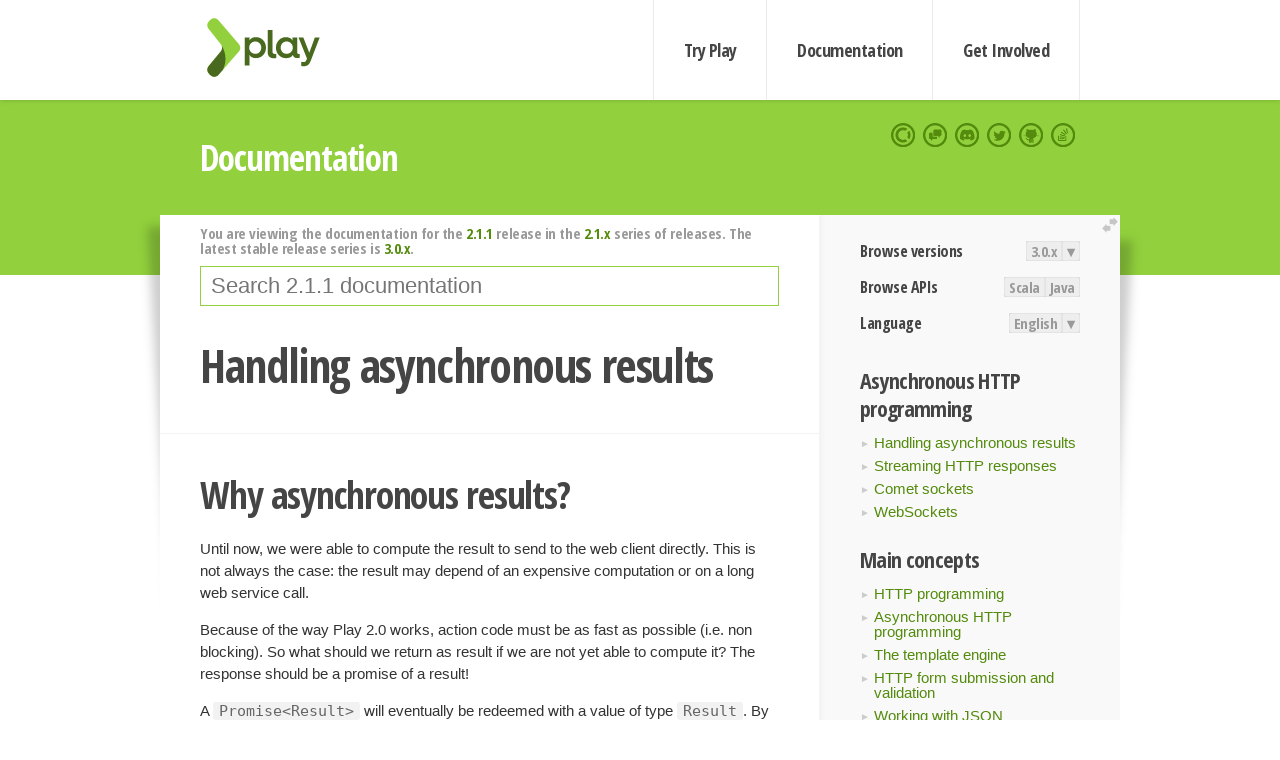

--- FILE ---
content_type: text/html; charset=UTF-8
request_url: https://www.playframework.com/documentation/2.1.1/JavaAsync
body_size: 5357
content:





<!DOCTYPE html>
<html lang="en">
    <head>
        <meta charset="utf-8">
        <meta http-equiv="X-UA-Compatible" content="IE=edge,chrome=1">
        <title>
  Java Async  - 2.1.1
</title>
        <meta name="description" content="Play Framework - The High Velocity Web Framework For Java and Scala">
        <meta name="viewport" content="width=device-width,maximum-scale=1"/>
        <link rel="stylesheet" href="/assets/lib/prettify/ecd4a5d6c0cbee10b168f6aa000c64ea-prettify.css">
        <link rel="preconnect" href="https://fonts.googleapis.com">
        <link rel="preconnect" href="https://fonts.gstatic.com" crossorigin>
        <link href="https://fonts.googleapis.com/css?family=PT+Serif:700italic" rel="stylesheet" type="text/css">
        <link href="https://fonts.googleapis.com/css?family=Open+Sans+Condensed:700,300" rel="stylesheet" type="text/css">
        <link href="https://fonts.googleapis.com/css2?family=Roboto:wght@300;700&display=swap" rel="stylesheet">
        <link rel="stylesheet" href="https://cdn.jsdelivr.net/docsearch.js/1/docsearch.min.css">
        <link rel="stylesheet" href="/assets/css/5f02d0f339152beb79a7e88f947b3ae4-main.min.css">
        <link rel="shortcut icon" href="/favicon.ico"/>
        <link rel="apple-touch-icon apple-touch-icon-precomposed" href="/apple-touch-icon.png">

        <meta name="globalsign-domain-verification" content="wISFsU3SjLaCmI4hF3fuBebFOs4shuuBnKV7fGALYz" />
        <meta name="google-site-verification" content="9oxXjOc4jWfnf21Iep-0dc2sDawa14s-Gpwho_yb5AU" />

        
            
                <meta name="docsearch:version" content="2.1.1" />
            
            <meta name="docsearch:tags" content="en" />
        

        <!--[if lt IE 9]>
        <script src="/assets/lib/html5shiv/40bd440d29b3a9371b0c63fec41ee64f-html5shiv.min.js"></script>
        <![endif]-->
        <script src="/assets/lib/jquery/641dd14370106e992d352166f5a07e99-jquery.min.js"></script>
        <script src="/assets/javascripts/dfa43b662e4de5b1b8fdc65418127def-main.js"></script>
        
<script  type="application/ld+json">
            {
                "@context" : "http://schema.org",
                "@type" : "WebSite",
                "name" : "Play Framework",
                "alternateName" : "The High Velocity Web Framework for Java and Scala",
                "url" : "https://playframework.com"
            }
        </script>

    </head>
    <body class="documentation">
        <header id="navigation">
            <div class="wrapper">
                <a href="/" id="logo">Play Framework</a>
                <nav id="sections">
                    <a href="/getting-started">Try Play</a>
                    <a href="/documentation">Documentation</a>
                    <a href="/get-involved">Get Involved</a>
                </nav>
                <nav id="social">
                    <a href="//opencollective.com/playframework"><span>Open Collective</span></a>
                    <a href="//github.com/playframework/playframework/discussions"><span>Discuss Play Forum</span></a>
                    <a href="//discord.gg/g5s2vtZ4Fa"><span>Play Discord Server</span></a>
                    <a href="//twitter.com/playframework"><span>Twitter</span></a>
                    <a href="//github.com/playframework/playframework"><span>GitHub</span></a>
                    <a href="//stackoverflow.com/questions/tagged/playframework"><span>Stackoverflow</span></a>
                </nav>
            </div>
        </header>

        <div id="getLogo">
            <div class="pan">
                <q>Is that what you're looking for?</q>
                <figure>
                    <img src="/assets/images/logos/9382fa0d736c5e7f01d0b7c2726a924d-play_full_color.svg">
                     <figcaption>
                        <a href="/assets/images/logos/9382fa0d736c5e7f01d0b7c2726a924d-play_full_color.svg">(svg)</a>
                        <a href="/assets/images/logos/3740142a5b6d7e5c73afc223f837c2ed-play_full_color.png">(png)</a>
                     </figcaption>
                </figure>
                <figure>
                    <img src="/assets/images/logos/2512c6416003429c3e7d3e9d389e52bd-play_icon_full_color.svg">
                     <figcaption>
                        <a href="/assets/images/logos/2512c6416003429c3e7d3e9d389e52bd-play_icon_full_color.svg">(svg)</a>
                        <a href="/assets/images/logos/1d627942f0b2f115f8638936a212244a-play_icon_full_color.png">(png)</a>
                     </figcaption>
                </figure>
                <figure class="reverse">
                    <img src="/assets/images/logos/1e960a0ef2cad41e1be353eb6efe5af1-play_reverse.svg">
                     <figcaption>
                        <a href="/assets/images/logos/1e960a0ef2cad41e1be353eb6efe5af1-play_reverse.svg">(svg)</a>
                        <a href="/assets/images/logos/e48e23590262d1b8f97257485c866c26-play_reverse.png">(png)</a>
                     </figcaption>
                </figure>
                <figure class="reverse">
                    <img src="/assets/images/logos/8fa87b8c379d500f2c7fa1c9816566f6-play_icon_reverse.svg">
                     <figcaption>
                        <a href="/assets/images/logos/8fa87b8c379d500f2c7fa1c9816566f6-play_icon_reverse.svg">(svg)</a>
                        <a href="/assets/images/logos/c558e825dbfaa60ab84bd0d2ee744944-play_icon_reverse.png">(png)</a>
                     </figcaption>
                </figure>
            </div>
        </div>




        

    <header id="top">
        <div class="wrapper">
            <h1>Documentation</h1>
        </div>
    </header>

    <section id="content">
        <button id="extend">extend</button>

        

    <aside>

        


<nav id="toolbar">
    <h3>Browse versions</h3>
    <div class="switch">
        
            <a ga-on="click" ga-event-category="Version" ga-event-action="3.0.x" href="/documentation/switch/3.0.x/JavaAsync">3.0.x</a>
        
        <dl class="dropdown">
            <dt>▾</dt>
            <dd>
            
                <a href="/documentation/switch/3.0.x/JavaAsync">3.0.x</a>
            
                <a href="/documentation/switch/3.0.8/JavaAsync">3.0.8</a>
            
                <a href="/documentation/switch/3.0.7/JavaAsync">3.0.7</a>
            
                <a href="/documentation/switch/3.0.6/JavaAsync">3.0.6</a>
            
                <a href="/documentation/switch/3.0.5/JavaAsync">3.0.5</a>
            
                <a href="/documentation/switch/3.0.4/JavaAsync">3.0.4</a>
            
                <a href="/documentation/switch/3.0.3/JavaAsync">3.0.3</a>
            
                <a href="/documentation/switch/3.0.2/JavaAsync">3.0.2</a>
            
                <a href="/documentation/switch/3.0.1/JavaAsync">3.0.1</a>
            
                <a href="/documentation/switch/3.0.0/JavaAsync">3.0.0</a>
            
                <a href="/documentation/switch/2.9.x/JavaAsync">2.9.x</a>
            
                <a href="/documentation/switch/2.8.x/JavaAsync">2.8.x</a>
            
                <a href="/documentation/switch/2.7.x/JavaAsync">2.7.x</a>
            
                <a href="/documentation/switch/2.6.x/JavaAsync">2.6.x</a>
            
                <a href="/documentation/switch/2.5.x/JavaAsync">2.5.x</a>
            
                <a href="/documentation/switch/2.4.x/JavaAsync">2.4.x</a>
            
                <a href="/documentation/switch/2.3.x/JavaAsync">2.3.x</a>
            
                <a href="/documentation/switch/2.2.x/JavaAsync">2.2.x</a>
            
                <a href="/documentation/switch/2.1.x/JavaAsync">2.1.x</a>
            
                <a href="/documentation/switch/2.0.x/JavaAsync">2.0.x</a>
            
                <a href="/documentation/switch/1.5.x/JavaAsync">1.5.x</a>
            
                <a href="/documentation/switch/1.4.x/JavaAsync">1.4.x</a>
            
                <a href="/documentation/switch/1.3.x/JavaAsync">1.3.x</a>
            
                <a href="/documentation/switch/1.2.x/JavaAsync">1.2.x</a>
            
                <a href="/documentation/switch/1.1.1/JavaAsync">1.1.1</a>
            
                <a href="/documentation/switch/1.0.3.2/JavaAsync">1.0.3.2</a>
            
            </dd>
        </dl>
    </div>

    
        <h3>Browse APIs</h3>
        <div class="switch">
        
            <a ga-on="click" ga-event-category="API" ga-event-action="Scala" href="/documentation/2.1.1/api/scala/index.html">Scala</a>
        
            <a ga-on="click" ga-event-category="API" ga-event-action="Java" href="/documentation/2.1.1/api/java/index.html">Java</a>
        
        </div>
    

    <h3>Language</h3>
    <div class="switch">
        
    <a href="/preferredLang/en?path=%2Fdocumentation%2F2.1.1%2FJavaAsync">English</a>

        <dl class="dropdown">
            <dt>▾</dt>
            <dd>
            
                
    <a href="/preferredLang/en?path=%2Fdocumentation%2F2.1.1%2FJavaAsync">English</a>

            
                
    <a href="/preferredLang/bg?path=%2Fdocumentation%2Fbg%2Flatest%2FHome">Български</a>

            
                
    <a href="/preferredLang/fr?path=%2Fdocumentation%2Ffr%2Flatest%2FHome">Français</a>

            
                
    <a href="/preferredLang/ja?path=%2Fdocumentation%2Fja%2F2.1.x%2FJavaAsync">日本語</a>

            
                
    <a href="/preferredLang/tr?path=%2Fdocumentation%2Ftr%2Flatest%2FHome">Türkçe</a>

            
            </dd>
        </dl>
    </div>

</nav>


        <h3>Asynchronous HTTP programming</h3>
<ul>
  <li><a href=" JavaAsync">Handling asynchronous results </a></li>
  <li><a href=" JavaStream">Streaming HTTP responses </a></li>
  <li><a href=" JavaComet">Comet sockets </a></li>
  <li><a href=" JavaWebSockets">WebSockets </a></li>
</ul><h3>Main concepts</h3>
<ul>
  <li><a href=" JavaActions">HTTP programming </a></li>
  <li><a href=" JavaAsync">Asynchronous HTTP programming </a></li>
  <li><a href=" JavaTemplates">The template engine </a></li>
  <li><a href=" JavaForms">HTTP form submission and validation </a></li>
  <li><a href=" JavaJsonRequests">Working with JSON </a></li>
  <li><a href=" JavaXmlRequests">Working with XML </a></li>
  <li><a href=" JavaFileUpload">Handling file upload </a></li>
  <li><a href=" JavaDatabase">Accessing an SQL database </a></li>
  <li><a href=" JavaCache">Using the Cache </a></li>
  <li><a href=" JavaWS">Calling WebServices </a></li>
  <li><a href=" JavaAkka">Integrating with Akka </a></li>
  <li><a href=" JavaI18N">Internationalization </a></li>
  <li><a href=" JavaGlobal">The application Global object </a></li>
  <li><a href=" JavaTest">Testing your application </a></li>
</ul><h3>Tutorials</h3>
<ul>
  <li><a href=" JavaTodoList">Your first application </a></li>
  <li><a href=" JavaGuide1">Zentask </a></li>
</ul>

    </aside>

    <article>
        
            
                


  <div id="version-header">
    You are viewing the documentation for the <a href="/documentation/2.1.1/JavaAsync">2.1.1</a> release in the <a href="/documentation/2.1.x/JavaAsync">2.1.x</a> series of releases. The latest stable release series is <a href="/documentation/3.0.x/JavaAsync">3.0.x</a>.
  </div>


            

            
                <form id="search">
                    <input id="search-input" type="text" autocomplete="off" spellcheck="false" autocorrect="off" placeholder="Search 2.1.1 documentation" autofocus/>
                    <button type="submit">Search</button>
                </form>
            

            

            <h1 id="Handling-asynchronous-results"><a class="section-marker" href="#Handling-asynchronous-results">§</a>Handling asynchronous results</h1><h2 id="Why-asynchronous-results?"><a class="section-marker" href="#Why-asynchronous-results?">§</a>Why asynchronous results?</h2>
<p>Until now, we were able to compute the result to send to the web client directly. This is not always the case: the result may depend of an expensive computation or on a long web service call.</p>
<p>Because of the way Play 2.0 works, action code must be as fast as possible (i.e. non blocking). So what should we return as result if we are not yet able to compute it? The response should be a promise of a result!</p>
<p>A <code>Promise&lt;Result&gt;</code> will eventually be redeemed with a value of type <code>Result</code>. By giving a <code>Promise&lt;Result&gt;</code> instead of a normal <code>Result</code>, we are able to compute the result quickly without blocking anything. Play will then serve this result as soon as the promise is redeemed. </p>
<p>The web client will be blocked while waiting for the response but nothing will be blocked on the server, and server resources can be used to serve other clients.</p><h2 id="How-to-create-a-Promise&lt;Result&gt;"><a class="section-marker" href="#How-to-create-a-Promise&lt;Result&gt;">§</a>How to create a <code>Promise&lt;Result&gt;</code></h2>
<p>To create a <code>Promise&lt;Result&gt;</code> we need another promise first: the promise that will give us the actual value we need to compute the result:</p>
<pre class="prettyprint"><code>Promise&lt;Double&gt; promiseOfPIValue = computePIAsynchronously();
Promise&lt;Result&gt; promiseOfResult = promiseOfPIValue.map(
  new Function&lt;Double,Result&gt;() {
    public Result apply(Double pi) {
      return ok(&quot;PI value computed: &quot; + pi);
    } 
  }
);
</code></pre>
<blockquote>
  <p><strong>Note:</strong> Writing functional composition in Java is really verbose for the moment, but it should be better when Java supports <a href=" http://mail.openjdk.java.net/pipermail/lambda-dev/2011-September/003936.html">lambda notation</a>.</p>
</blockquote>
<p>Play 2.0 asynchronous API methods give you a <code>Promise</code>. This is the case when you are calling an external web service using the <code>play.libs.WS</code> API, or if you are using Akka to schedule asynchronous tasks or to communicate with Actors using <code>play.libs.Akka</code>.</p>
<p>A simple way to execute a block of code asynchronously and to get a <code>Promise</code> is to use the <code>play.libs.Akka</code> helpers:</p>
<pre class="prettyprint"><code>Promise&lt;Integer&gt; promiseOfInt = Akka.future(
  new Callable&lt;Integer&gt;() {
    public Integer call() {
      return intensiveComputation();
    }
  }
);
</code></pre>
<blockquote>
  <p><strong>Note:</strong> Here, the intensive computation will just be run on another thread. It is also possible to run it remotely on a cluster of backend servers using Akka remote.</p>
</blockquote><h2 id="AsyncResult"><a class="section-marker" href="#AsyncResult">§</a>AsyncResult</h2>
<p>While we were using <code>Results.Status</code> until now, to send an asynchronous result we need an <code>Results.AsyncResult</code> that wraps the actual result:</p>
<pre class="prettyprint"><code class="language-java">public static Result index() {
  Promise&lt;Integer&gt; promiseOfInt = play.libs.Akka.future(
    new Callable&lt;Integer&gt;() {
      public Integer call() {
        return intensiveComputation();
      }
    }
  );
  return async(
    promiseOfInt.map(
      new Function&lt;Integer,Result&gt;() {
        public Result apply(Integer i) {
          return ok(&quot;Got result: &quot; + i);
        } 
      }
    )
  );
}
</code></pre>
<blockquote>
  <p><strong>Note:</strong> <code>async()</code> is an helper method building an <code>AsyncResult</code> from a <code>Promise&lt;Result&gt;</code>.</p>
  <p><strong>Next:</strong> <a href=" JavaStream">Streaming HTTP responses </a></p>
</blockquote>

            
        
    </article>


        <hr class="clear"/>

        
<script  type="text/javascript">
            // On start, check if flex mod is enabled
            if (localStorage && localStorage['flex'] == "true" ) document.body.className += " flex"
        </script>

        
          
<script type="text/javascript" src="https://cdn.jsdelivr.net/docsearch.js/1/docsearch.min.js"></script>

<script  type="text/javascript">
docsearch({
    apiKey: '3a5278088008947c54a733e069ff82af',
    appId: 'TCZHH5O33A',
    indexName: 'playframework',
    inputSelector: '#search-input',
    algoliaOptions: {
        hitsPerPage: 10,
        'facetFilters': [
            
              "version: 2.1.1",
            
            "tags: en"
        ]
    }
});
</script>
        
    </section>


        <footer>
            <div id="support">
                <article class="community">
                    <h3>Community support</h3>
                    <ul>
                        <li><a href="//github.com/playframework/playframework/discussions">Discuss Forum</a></li>
                        <li><a href="//discord.gg/g5s2vtZ4Fa">Discord</a></li>
                        <li><a href="//stackoverflow.com/questions/tagged/playframework">Stackoverflow</a></li>
                    </ul>
                </article>
                <article class="professional">
                    <h3>Donate to our Collective</h3>
                    <ul>
                        <li><a href="/sponsors">If you like Play consider becoming a sponsor</a></li>
                    </ul>
                </article>
            </div>
            <div class="wrapper">
                <div>
                    <h3>Play Framework</h3>
                    <ul>
                        <li><a href="/download">Try Play</a></li>
                        <li><a href="/documentation/latest/Tutorials">Tutorials</a></li>
                        <li><a href="/documentation">Documentation</a></li>
                    </ul>
                </div>
                <div>
                    <h3>Community links</h3>
                    <ul>
                        <li><a href="http://www.indeed.com/jobs?q=%22play+framework%22&l=">Jobs <em>via Indeed</em></a></li>
                    </ul>
                </div>
                <div>
                    <h3>Code &amp; contribution</h3>
                    <ul>
                        <li><a href="/code">Code &amp; contributors</a></li>
                        <li><a href="//github.com/playframework/playframework/issues">Bug tracker <em>GitHub</em></a></li>
                        <li><a href="/get-involved">Get involved</a></li>
                    </ul>
                </div>
                <div>
                    <h3>Social networks</h3>
                    <ul>
                        <li><a href="//twitter.com/playframework"><span>Twitter</span></a></li>
                        <li><a href="//opencollective.com/playframework"><span>Open Collective</span></a></li>
                    </ul>
                </div>
            </div>
            <div class="credits">
                <p>
                    Play Framework is released under the Apache 2 License
                </p>
            </div>

        </footer>
    <script defer src="https://static.cloudflareinsights.com/beacon.min.js/vcd15cbe7772f49c399c6a5babf22c1241717689176015" integrity="sha512-ZpsOmlRQV6y907TI0dKBHq9Md29nnaEIPlkf84rnaERnq6zvWvPUqr2ft8M1aS28oN72PdrCzSjY4U6VaAw1EQ==" data-cf-beacon='{"version":"2024.11.0","token":"1fb9a43722c14cbfbeacd9653ff2a9e3","r":1,"server_timing":{"name":{"cfCacheStatus":true,"cfEdge":true,"cfExtPri":true,"cfL4":true,"cfOrigin":true,"cfSpeedBrain":true},"location_startswith":null}}' crossorigin="anonymous"></script>
</body>
</html>



<script type="text/javascript" charset="utf-8" src="/assets/lib/prettify/d435ff18c832044c3ddf7a0cf826eb72-prettify.js"></script>
<script type="text/javascript" charset="utf-8" src="/assets/lib/prettify/d3bd091d7b84099d91e889bc7c0770cb-lang-scala.js"></script>

<script  type="text/javascript">
    $(function(){
       window.prettyPrint && prettyPrint()
    });
</script>

<script type="text/javascript" charset="utf-8" src="/assets/lib/clipboard.js/15f52a1ee547f2bdd46e56747332ca2d-clipboard.min.js"></script>

<script  type="text/javascript">
(function(){
    var pre = document.getElementsByClassName('prettyprint');
    for (var i = 0; i < pre.length; i++) {
        var button = document.createElement('button');
        button.className = 'copy-button';

        pre[i].appendChild(button);
    }

    // Run Clipboard
    var copyCode = new ClipboardJS('.copy-button', {
        target: function(trigger) {
            return trigger.previousElementSibling;
        }
    });

    // On success:
    copyCode.on('success', function(event) {
        event.clearSelection();
        event.trigger.textContent = ' Success';
        window.setTimeout(function() {
            event.trigger.textContent = '';
        }, 2000);
    });

    // On error (Safari):
    // - Change the  "Press Ctrl+C to copy"
    // - Swap it to "Copy" in 2s.
    copyCode.on('error', function(event) {
        event.trigger.textContent = 'Press "Ctrl + C" to copy';
        window.setTimeout(function() {
            event.trigger.textContent = '';
        }, 5000);
    });

})();
</script>


